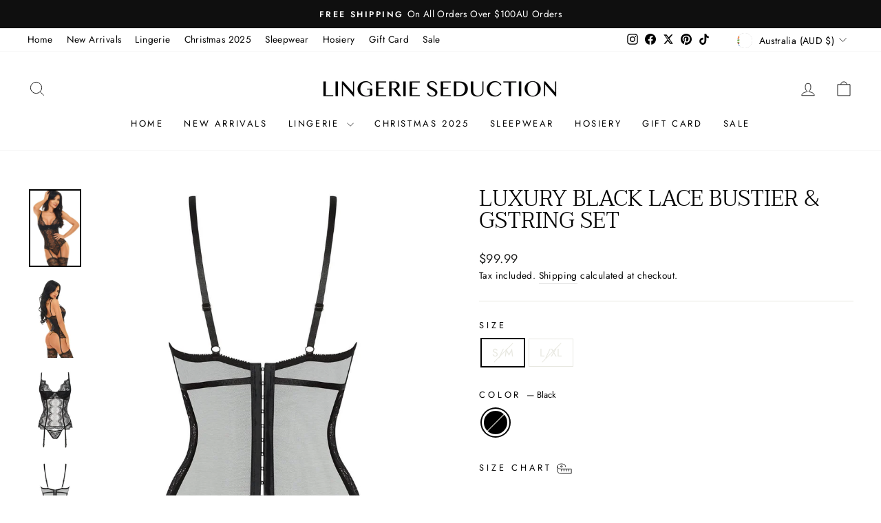

--- FILE ---
content_type: text/javascript
request_url: https://lingerieseduction.com.au/cdn/shop/t/32/assets/hs-script-loader.min.js?v=15651996645934531031763367483
body_size: 467
content:
!function(e,t){if("object"==typeof exports&&"object"==typeof module)module.exports=t();else if("function"==typeof define&&define.amd)define([],t);else{var n=t();for(var i in n)("object"==typeof exports?exports:e)[i]=n[i]}}(self,()=>(()=>{var e={touch:["touchmove","touchend"],mouse:["mousemove","keydown","scroll"]},t=function(){var e=" -webkit- -moz- -o- -ms- ".split(" ");if("ontouchstart"in window||window.DocumentTouch&&document instanceof DocumentTouch)return!0;var t=["(",e.join("touch-enabled),("),"hsterminal",")"].join("");return window.matchMedia(t).matches}()?e.touch:e.mouse,n=!1;function i(e){setTimeout(function(){o()},1e4)}function o(){n||(window.removeEventListener("load",i),t.forEach(function(e){document.removeEventListener(e,o)}),window.hsUnblocked=!0,function(){for(var e=document.getElementsByClassName("hs-load-onaction");e.length>0;){var t=e[0],n=document.createElement("div");n.innerHTML=t.textContent;var i=n.firstElementChild;if(i){var o=document.createElement("script");o.type="text/javascript",o.async=!0;for(var r=0;r<i.attributes.length;r++)o.setAttribute(i.attributes[r].nodeName,i.attributes[r].nodeValue);if(!o.src){var a=new Blob([i.innerHTML],{type:"text/javascript"}),s=URL.createObjectURL(a);o.src=s,o.async=!1}t.parentNode.insertBefore(o,t)}t.parentElement.removeChild(t)}}(),function(){if(window.hsScriptObserver&&window.hsScriptObserver.disconnect(),window.HS_LOAD_ON_ACTION_SCRIPTS)for(var e=0;e<window.HS_LOAD_ON_ACTION_SCRIPTS.length;e++){var[t,n]=window.HS_LOAD_ON_ACTION_SCRIPTS[e];window.hsScriptLoadQueue.addScript(t,n)}}(),n=!0)}function r(){t.forEach(function(e){document.addEventListener(e,o,{once:!0})})}return window.hsScriptLoadQueue=new class{constructor(){this.queue=[],this.isProcessing=!1,this.scriptLoadInterval=this._calculateInitialInterval()}addScript(e,t){this.queue.push([e,t]),this.isProcessing||this.processQueue()}processQueue(){if(0===this.queue.length)return void(this.isProcessing=!1);this.isProcessing=!0;const[e,t]=this.queue.shift(),n=!(e.src||"application/javascript"!==t&&"text/javascript"!==t&&"module"!==t&&t),i=function(e,t){var n=document.createElement.bind(document)("script");for(let t=0;t<e.attributes.length;t++){var i=e.attributes[t];try{n.setAttribute(i.name,i.value)}catch(e){}}for(let t in e)t.startsWith("on")&&(n[t]=e[t]);return n.setAttribute("type",t||"application/javascript"),n.removeAttribute("hs-load"),n}(e,t);n&&(i.innerHTML=e.innerHTML),function(e,t){t?(t.appendChild(e),t.parentNode?t.parentNode.insertBefore(e,t):document.head.appendChild(e),t.parentElement&&t.parentElement.removeChild(t)):document.head.appendChild(e)}(i,e),this._adjustInterval();const o=()=>{setTimeout(()=>{this.processQueue()},this.scriptLoadInterval)};"requestIdleCallback"in window?requestIdleCallback(o,{timeout:50}):requestAnimationFrame(o)}_calculateInitialInterval(){const e=navigator.hardwareConcurrency||2;return Math.max(10,Math.min(100,200/e))}_adjustInterval(){const e=Math.min(2,1+this.queue.length/20);this.scriptLoadInterval=Math.max(10,Math.min(100,this.scriptLoadInterval*e))}},"loading"===document.readyState?(document.addEventListener("DOMContentLoaded",r,{once:!0}),window.addEventListener("load",i,{once:!0})):"interactive"===document.readyState?(r(),window.addEventListener("load",i,{once:!0})):(r(),i()),{}})());